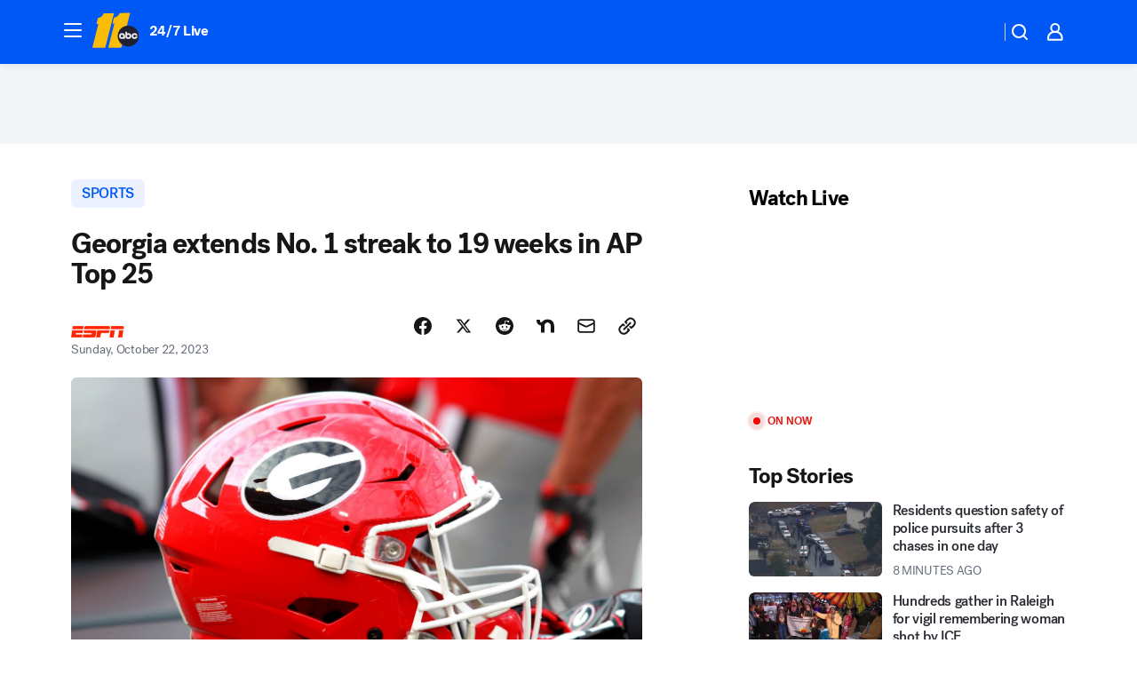

--- FILE ---
content_type: application/javascript
request_url: https://prod.gatekeeper.us-abc.symphony.edgedatg.go.com/vp2/ws/utils/2021/geo/video/geolocation/208/001/gt/-1.jsonp
body_size: 1080
content:
{"ver":"2021","device":"001","brand":"208","xmlns":"https://abc.go.com/vp2/ws/xmlns","user":{"allowed":true,"ip":"18.221.210.168","proxy":"hosting","bandwidth":"broadband","zipcode":"43230","city":"columbus","state":"oh","country":"usa","isp":"amazon technologies inc.","distributionChannel":"2","org":"amazon technologies inc.","useragent":"Mozilla/5.0 (Macintosh; Intel Mac OS X 10_15_7) AppleWebKit/537.36 (KHTML, like Gecko) Chrome/131.0.0.0 Safari/537.36; ClaudeBot/1.0; +claudebot@anthropic.com)","time":"Thu, 15 Jan 2026 00:18:13 -0500","xff":{"ip":"18.221.210.168, 18.68.21.101, 172.18.14.189"},"id":"E5A29BC2-C59B-400B-802C-48AF794A2E07"},"affiliates":{"affiliate":[{"name":"WSYX","logo":"https://cdn1.edgedatg.com/aws/v2/abc/Live/video/13877091/1ba6f58005365daed202fccf8ab4df07/284x160-Q75_1ba6f58005365daed202fccf8ab4df07.png","dma":"COLUMBUS, OH","rank":"34","id":"WSYX","event":{"url":{"callback":"event_flat_file","value":"https://liveeventsfeed.abc.go.com/wsyx.json"},"refresh":{"unit":"second","value":"300"}}}],"count":1},"server":{"time":"Thu, 15 Jan 2026 05:18:13 +0000"}}